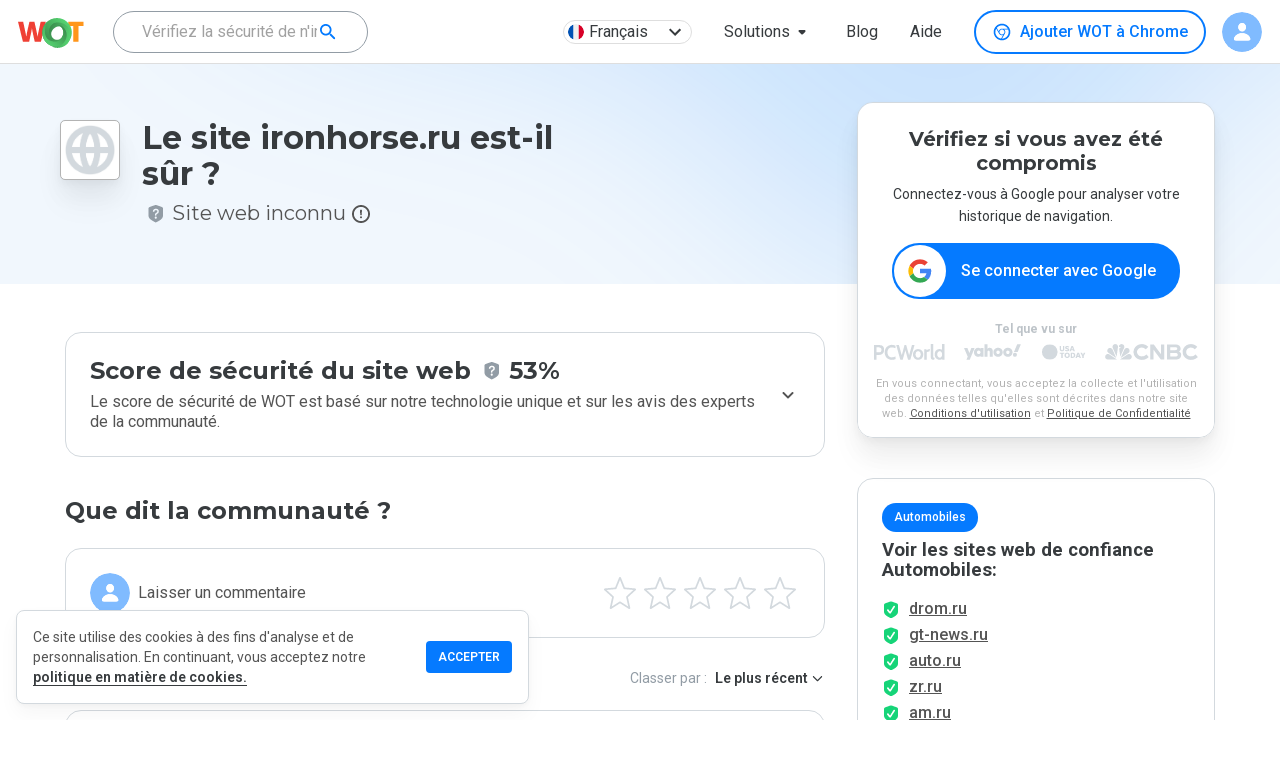

--- FILE ---
content_type: text/html; charset=utf-8
request_url: https://www.google.com/recaptcha/api2/anchor?ar=1&k=6Lcc1-krAAAAABhjg7Pe_RBytcJ83XMZ-RlIgf-i&co=aHR0cHM6Ly93d3cubXl3b3QuY29tOjQ0Mw..&hl=en&type=image&v=PoyoqOPhxBO7pBk68S4YbpHZ&theme=light&size=normal&badge=bottomright&anchor-ms=20000&execute-ms=30000&cb=7px1gxhyuvrh
body_size: 49280
content:
<!DOCTYPE HTML><html dir="ltr" lang="en"><head><meta http-equiv="Content-Type" content="text/html; charset=UTF-8">
<meta http-equiv="X-UA-Compatible" content="IE=edge">
<title>reCAPTCHA</title>
<style type="text/css">
/* cyrillic-ext */
@font-face {
  font-family: 'Roboto';
  font-style: normal;
  font-weight: 400;
  font-stretch: 100%;
  src: url(//fonts.gstatic.com/s/roboto/v48/KFO7CnqEu92Fr1ME7kSn66aGLdTylUAMa3GUBHMdazTgWw.woff2) format('woff2');
  unicode-range: U+0460-052F, U+1C80-1C8A, U+20B4, U+2DE0-2DFF, U+A640-A69F, U+FE2E-FE2F;
}
/* cyrillic */
@font-face {
  font-family: 'Roboto';
  font-style: normal;
  font-weight: 400;
  font-stretch: 100%;
  src: url(//fonts.gstatic.com/s/roboto/v48/KFO7CnqEu92Fr1ME7kSn66aGLdTylUAMa3iUBHMdazTgWw.woff2) format('woff2');
  unicode-range: U+0301, U+0400-045F, U+0490-0491, U+04B0-04B1, U+2116;
}
/* greek-ext */
@font-face {
  font-family: 'Roboto';
  font-style: normal;
  font-weight: 400;
  font-stretch: 100%;
  src: url(//fonts.gstatic.com/s/roboto/v48/KFO7CnqEu92Fr1ME7kSn66aGLdTylUAMa3CUBHMdazTgWw.woff2) format('woff2');
  unicode-range: U+1F00-1FFF;
}
/* greek */
@font-face {
  font-family: 'Roboto';
  font-style: normal;
  font-weight: 400;
  font-stretch: 100%;
  src: url(//fonts.gstatic.com/s/roboto/v48/KFO7CnqEu92Fr1ME7kSn66aGLdTylUAMa3-UBHMdazTgWw.woff2) format('woff2');
  unicode-range: U+0370-0377, U+037A-037F, U+0384-038A, U+038C, U+038E-03A1, U+03A3-03FF;
}
/* math */
@font-face {
  font-family: 'Roboto';
  font-style: normal;
  font-weight: 400;
  font-stretch: 100%;
  src: url(//fonts.gstatic.com/s/roboto/v48/KFO7CnqEu92Fr1ME7kSn66aGLdTylUAMawCUBHMdazTgWw.woff2) format('woff2');
  unicode-range: U+0302-0303, U+0305, U+0307-0308, U+0310, U+0312, U+0315, U+031A, U+0326-0327, U+032C, U+032F-0330, U+0332-0333, U+0338, U+033A, U+0346, U+034D, U+0391-03A1, U+03A3-03A9, U+03B1-03C9, U+03D1, U+03D5-03D6, U+03F0-03F1, U+03F4-03F5, U+2016-2017, U+2034-2038, U+203C, U+2040, U+2043, U+2047, U+2050, U+2057, U+205F, U+2070-2071, U+2074-208E, U+2090-209C, U+20D0-20DC, U+20E1, U+20E5-20EF, U+2100-2112, U+2114-2115, U+2117-2121, U+2123-214F, U+2190, U+2192, U+2194-21AE, U+21B0-21E5, U+21F1-21F2, U+21F4-2211, U+2213-2214, U+2216-22FF, U+2308-230B, U+2310, U+2319, U+231C-2321, U+2336-237A, U+237C, U+2395, U+239B-23B7, U+23D0, U+23DC-23E1, U+2474-2475, U+25AF, U+25B3, U+25B7, U+25BD, U+25C1, U+25CA, U+25CC, U+25FB, U+266D-266F, U+27C0-27FF, U+2900-2AFF, U+2B0E-2B11, U+2B30-2B4C, U+2BFE, U+3030, U+FF5B, U+FF5D, U+1D400-1D7FF, U+1EE00-1EEFF;
}
/* symbols */
@font-face {
  font-family: 'Roboto';
  font-style: normal;
  font-weight: 400;
  font-stretch: 100%;
  src: url(//fonts.gstatic.com/s/roboto/v48/KFO7CnqEu92Fr1ME7kSn66aGLdTylUAMaxKUBHMdazTgWw.woff2) format('woff2');
  unicode-range: U+0001-000C, U+000E-001F, U+007F-009F, U+20DD-20E0, U+20E2-20E4, U+2150-218F, U+2190, U+2192, U+2194-2199, U+21AF, U+21E6-21F0, U+21F3, U+2218-2219, U+2299, U+22C4-22C6, U+2300-243F, U+2440-244A, U+2460-24FF, U+25A0-27BF, U+2800-28FF, U+2921-2922, U+2981, U+29BF, U+29EB, U+2B00-2BFF, U+4DC0-4DFF, U+FFF9-FFFB, U+10140-1018E, U+10190-1019C, U+101A0, U+101D0-101FD, U+102E0-102FB, U+10E60-10E7E, U+1D2C0-1D2D3, U+1D2E0-1D37F, U+1F000-1F0FF, U+1F100-1F1AD, U+1F1E6-1F1FF, U+1F30D-1F30F, U+1F315, U+1F31C, U+1F31E, U+1F320-1F32C, U+1F336, U+1F378, U+1F37D, U+1F382, U+1F393-1F39F, U+1F3A7-1F3A8, U+1F3AC-1F3AF, U+1F3C2, U+1F3C4-1F3C6, U+1F3CA-1F3CE, U+1F3D4-1F3E0, U+1F3ED, U+1F3F1-1F3F3, U+1F3F5-1F3F7, U+1F408, U+1F415, U+1F41F, U+1F426, U+1F43F, U+1F441-1F442, U+1F444, U+1F446-1F449, U+1F44C-1F44E, U+1F453, U+1F46A, U+1F47D, U+1F4A3, U+1F4B0, U+1F4B3, U+1F4B9, U+1F4BB, U+1F4BF, U+1F4C8-1F4CB, U+1F4D6, U+1F4DA, U+1F4DF, U+1F4E3-1F4E6, U+1F4EA-1F4ED, U+1F4F7, U+1F4F9-1F4FB, U+1F4FD-1F4FE, U+1F503, U+1F507-1F50B, U+1F50D, U+1F512-1F513, U+1F53E-1F54A, U+1F54F-1F5FA, U+1F610, U+1F650-1F67F, U+1F687, U+1F68D, U+1F691, U+1F694, U+1F698, U+1F6AD, U+1F6B2, U+1F6B9-1F6BA, U+1F6BC, U+1F6C6-1F6CF, U+1F6D3-1F6D7, U+1F6E0-1F6EA, U+1F6F0-1F6F3, U+1F6F7-1F6FC, U+1F700-1F7FF, U+1F800-1F80B, U+1F810-1F847, U+1F850-1F859, U+1F860-1F887, U+1F890-1F8AD, U+1F8B0-1F8BB, U+1F8C0-1F8C1, U+1F900-1F90B, U+1F93B, U+1F946, U+1F984, U+1F996, U+1F9E9, U+1FA00-1FA6F, U+1FA70-1FA7C, U+1FA80-1FA89, U+1FA8F-1FAC6, U+1FACE-1FADC, U+1FADF-1FAE9, U+1FAF0-1FAF8, U+1FB00-1FBFF;
}
/* vietnamese */
@font-face {
  font-family: 'Roboto';
  font-style: normal;
  font-weight: 400;
  font-stretch: 100%;
  src: url(//fonts.gstatic.com/s/roboto/v48/KFO7CnqEu92Fr1ME7kSn66aGLdTylUAMa3OUBHMdazTgWw.woff2) format('woff2');
  unicode-range: U+0102-0103, U+0110-0111, U+0128-0129, U+0168-0169, U+01A0-01A1, U+01AF-01B0, U+0300-0301, U+0303-0304, U+0308-0309, U+0323, U+0329, U+1EA0-1EF9, U+20AB;
}
/* latin-ext */
@font-face {
  font-family: 'Roboto';
  font-style: normal;
  font-weight: 400;
  font-stretch: 100%;
  src: url(//fonts.gstatic.com/s/roboto/v48/KFO7CnqEu92Fr1ME7kSn66aGLdTylUAMa3KUBHMdazTgWw.woff2) format('woff2');
  unicode-range: U+0100-02BA, U+02BD-02C5, U+02C7-02CC, U+02CE-02D7, U+02DD-02FF, U+0304, U+0308, U+0329, U+1D00-1DBF, U+1E00-1E9F, U+1EF2-1EFF, U+2020, U+20A0-20AB, U+20AD-20C0, U+2113, U+2C60-2C7F, U+A720-A7FF;
}
/* latin */
@font-face {
  font-family: 'Roboto';
  font-style: normal;
  font-weight: 400;
  font-stretch: 100%;
  src: url(//fonts.gstatic.com/s/roboto/v48/KFO7CnqEu92Fr1ME7kSn66aGLdTylUAMa3yUBHMdazQ.woff2) format('woff2');
  unicode-range: U+0000-00FF, U+0131, U+0152-0153, U+02BB-02BC, U+02C6, U+02DA, U+02DC, U+0304, U+0308, U+0329, U+2000-206F, U+20AC, U+2122, U+2191, U+2193, U+2212, U+2215, U+FEFF, U+FFFD;
}
/* cyrillic-ext */
@font-face {
  font-family: 'Roboto';
  font-style: normal;
  font-weight: 500;
  font-stretch: 100%;
  src: url(//fonts.gstatic.com/s/roboto/v48/KFO7CnqEu92Fr1ME7kSn66aGLdTylUAMa3GUBHMdazTgWw.woff2) format('woff2');
  unicode-range: U+0460-052F, U+1C80-1C8A, U+20B4, U+2DE0-2DFF, U+A640-A69F, U+FE2E-FE2F;
}
/* cyrillic */
@font-face {
  font-family: 'Roboto';
  font-style: normal;
  font-weight: 500;
  font-stretch: 100%;
  src: url(//fonts.gstatic.com/s/roboto/v48/KFO7CnqEu92Fr1ME7kSn66aGLdTylUAMa3iUBHMdazTgWw.woff2) format('woff2');
  unicode-range: U+0301, U+0400-045F, U+0490-0491, U+04B0-04B1, U+2116;
}
/* greek-ext */
@font-face {
  font-family: 'Roboto';
  font-style: normal;
  font-weight: 500;
  font-stretch: 100%;
  src: url(//fonts.gstatic.com/s/roboto/v48/KFO7CnqEu92Fr1ME7kSn66aGLdTylUAMa3CUBHMdazTgWw.woff2) format('woff2');
  unicode-range: U+1F00-1FFF;
}
/* greek */
@font-face {
  font-family: 'Roboto';
  font-style: normal;
  font-weight: 500;
  font-stretch: 100%;
  src: url(//fonts.gstatic.com/s/roboto/v48/KFO7CnqEu92Fr1ME7kSn66aGLdTylUAMa3-UBHMdazTgWw.woff2) format('woff2');
  unicode-range: U+0370-0377, U+037A-037F, U+0384-038A, U+038C, U+038E-03A1, U+03A3-03FF;
}
/* math */
@font-face {
  font-family: 'Roboto';
  font-style: normal;
  font-weight: 500;
  font-stretch: 100%;
  src: url(//fonts.gstatic.com/s/roboto/v48/KFO7CnqEu92Fr1ME7kSn66aGLdTylUAMawCUBHMdazTgWw.woff2) format('woff2');
  unicode-range: U+0302-0303, U+0305, U+0307-0308, U+0310, U+0312, U+0315, U+031A, U+0326-0327, U+032C, U+032F-0330, U+0332-0333, U+0338, U+033A, U+0346, U+034D, U+0391-03A1, U+03A3-03A9, U+03B1-03C9, U+03D1, U+03D5-03D6, U+03F0-03F1, U+03F4-03F5, U+2016-2017, U+2034-2038, U+203C, U+2040, U+2043, U+2047, U+2050, U+2057, U+205F, U+2070-2071, U+2074-208E, U+2090-209C, U+20D0-20DC, U+20E1, U+20E5-20EF, U+2100-2112, U+2114-2115, U+2117-2121, U+2123-214F, U+2190, U+2192, U+2194-21AE, U+21B0-21E5, U+21F1-21F2, U+21F4-2211, U+2213-2214, U+2216-22FF, U+2308-230B, U+2310, U+2319, U+231C-2321, U+2336-237A, U+237C, U+2395, U+239B-23B7, U+23D0, U+23DC-23E1, U+2474-2475, U+25AF, U+25B3, U+25B7, U+25BD, U+25C1, U+25CA, U+25CC, U+25FB, U+266D-266F, U+27C0-27FF, U+2900-2AFF, U+2B0E-2B11, U+2B30-2B4C, U+2BFE, U+3030, U+FF5B, U+FF5D, U+1D400-1D7FF, U+1EE00-1EEFF;
}
/* symbols */
@font-face {
  font-family: 'Roboto';
  font-style: normal;
  font-weight: 500;
  font-stretch: 100%;
  src: url(//fonts.gstatic.com/s/roboto/v48/KFO7CnqEu92Fr1ME7kSn66aGLdTylUAMaxKUBHMdazTgWw.woff2) format('woff2');
  unicode-range: U+0001-000C, U+000E-001F, U+007F-009F, U+20DD-20E0, U+20E2-20E4, U+2150-218F, U+2190, U+2192, U+2194-2199, U+21AF, U+21E6-21F0, U+21F3, U+2218-2219, U+2299, U+22C4-22C6, U+2300-243F, U+2440-244A, U+2460-24FF, U+25A0-27BF, U+2800-28FF, U+2921-2922, U+2981, U+29BF, U+29EB, U+2B00-2BFF, U+4DC0-4DFF, U+FFF9-FFFB, U+10140-1018E, U+10190-1019C, U+101A0, U+101D0-101FD, U+102E0-102FB, U+10E60-10E7E, U+1D2C0-1D2D3, U+1D2E0-1D37F, U+1F000-1F0FF, U+1F100-1F1AD, U+1F1E6-1F1FF, U+1F30D-1F30F, U+1F315, U+1F31C, U+1F31E, U+1F320-1F32C, U+1F336, U+1F378, U+1F37D, U+1F382, U+1F393-1F39F, U+1F3A7-1F3A8, U+1F3AC-1F3AF, U+1F3C2, U+1F3C4-1F3C6, U+1F3CA-1F3CE, U+1F3D4-1F3E0, U+1F3ED, U+1F3F1-1F3F3, U+1F3F5-1F3F7, U+1F408, U+1F415, U+1F41F, U+1F426, U+1F43F, U+1F441-1F442, U+1F444, U+1F446-1F449, U+1F44C-1F44E, U+1F453, U+1F46A, U+1F47D, U+1F4A3, U+1F4B0, U+1F4B3, U+1F4B9, U+1F4BB, U+1F4BF, U+1F4C8-1F4CB, U+1F4D6, U+1F4DA, U+1F4DF, U+1F4E3-1F4E6, U+1F4EA-1F4ED, U+1F4F7, U+1F4F9-1F4FB, U+1F4FD-1F4FE, U+1F503, U+1F507-1F50B, U+1F50D, U+1F512-1F513, U+1F53E-1F54A, U+1F54F-1F5FA, U+1F610, U+1F650-1F67F, U+1F687, U+1F68D, U+1F691, U+1F694, U+1F698, U+1F6AD, U+1F6B2, U+1F6B9-1F6BA, U+1F6BC, U+1F6C6-1F6CF, U+1F6D3-1F6D7, U+1F6E0-1F6EA, U+1F6F0-1F6F3, U+1F6F7-1F6FC, U+1F700-1F7FF, U+1F800-1F80B, U+1F810-1F847, U+1F850-1F859, U+1F860-1F887, U+1F890-1F8AD, U+1F8B0-1F8BB, U+1F8C0-1F8C1, U+1F900-1F90B, U+1F93B, U+1F946, U+1F984, U+1F996, U+1F9E9, U+1FA00-1FA6F, U+1FA70-1FA7C, U+1FA80-1FA89, U+1FA8F-1FAC6, U+1FACE-1FADC, U+1FADF-1FAE9, U+1FAF0-1FAF8, U+1FB00-1FBFF;
}
/* vietnamese */
@font-face {
  font-family: 'Roboto';
  font-style: normal;
  font-weight: 500;
  font-stretch: 100%;
  src: url(//fonts.gstatic.com/s/roboto/v48/KFO7CnqEu92Fr1ME7kSn66aGLdTylUAMa3OUBHMdazTgWw.woff2) format('woff2');
  unicode-range: U+0102-0103, U+0110-0111, U+0128-0129, U+0168-0169, U+01A0-01A1, U+01AF-01B0, U+0300-0301, U+0303-0304, U+0308-0309, U+0323, U+0329, U+1EA0-1EF9, U+20AB;
}
/* latin-ext */
@font-face {
  font-family: 'Roboto';
  font-style: normal;
  font-weight: 500;
  font-stretch: 100%;
  src: url(//fonts.gstatic.com/s/roboto/v48/KFO7CnqEu92Fr1ME7kSn66aGLdTylUAMa3KUBHMdazTgWw.woff2) format('woff2');
  unicode-range: U+0100-02BA, U+02BD-02C5, U+02C7-02CC, U+02CE-02D7, U+02DD-02FF, U+0304, U+0308, U+0329, U+1D00-1DBF, U+1E00-1E9F, U+1EF2-1EFF, U+2020, U+20A0-20AB, U+20AD-20C0, U+2113, U+2C60-2C7F, U+A720-A7FF;
}
/* latin */
@font-face {
  font-family: 'Roboto';
  font-style: normal;
  font-weight: 500;
  font-stretch: 100%;
  src: url(//fonts.gstatic.com/s/roboto/v48/KFO7CnqEu92Fr1ME7kSn66aGLdTylUAMa3yUBHMdazQ.woff2) format('woff2');
  unicode-range: U+0000-00FF, U+0131, U+0152-0153, U+02BB-02BC, U+02C6, U+02DA, U+02DC, U+0304, U+0308, U+0329, U+2000-206F, U+20AC, U+2122, U+2191, U+2193, U+2212, U+2215, U+FEFF, U+FFFD;
}
/* cyrillic-ext */
@font-face {
  font-family: 'Roboto';
  font-style: normal;
  font-weight: 900;
  font-stretch: 100%;
  src: url(//fonts.gstatic.com/s/roboto/v48/KFO7CnqEu92Fr1ME7kSn66aGLdTylUAMa3GUBHMdazTgWw.woff2) format('woff2');
  unicode-range: U+0460-052F, U+1C80-1C8A, U+20B4, U+2DE0-2DFF, U+A640-A69F, U+FE2E-FE2F;
}
/* cyrillic */
@font-face {
  font-family: 'Roboto';
  font-style: normal;
  font-weight: 900;
  font-stretch: 100%;
  src: url(//fonts.gstatic.com/s/roboto/v48/KFO7CnqEu92Fr1ME7kSn66aGLdTylUAMa3iUBHMdazTgWw.woff2) format('woff2');
  unicode-range: U+0301, U+0400-045F, U+0490-0491, U+04B0-04B1, U+2116;
}
/* greek-ext */
@font-face {
  font-family: 'Roboto';
  font-style: normal;
  font-weight: 900;
  font-stretch: 100%;
  src: url(//fonts.gstatic.com/s/roboto/v48/KFO7CnqEu92Fr1ME7kSn66aGLdTylUAMa3CUBHMdazTgWw.woff2) format('woff2');
  unicode-range: U+1F00-1FFF;
}
/* greek */
@font-face {
  font-family: 'Roboto';
  font-style: normal;
  font-weight: 900;
  font-stretch: 100%;
  src: url(//fonts.gstatic.com/s/roboto/v48/KFO7CnqEu92Fr1ME7kSn66aGLdTylUAMa3-UBHMdazTgWw.woff2) format('woff2');
  unicode-range: U+0370-0377, U+037A-037F, U+0384-038A, U+038C, U+038E-03A1, U+03A3-03FF;
}
/* math */
@font-face {
  font-family: 'Roboto';
  font-style: normal;
  font-weight: 900;
  font-stretch: 100%;
  src: url(//fonts.gstatic.com/s/roboto/v48/KFO7CnqEu92Fr1ME7kSn66aGLdTylUAMawCUBHMdazTgWw.woff2) format('woff2');
  unicode-range: U+0302-0303, U+0305, U+0307-0308, U+0310, U+0312, U+0315, U+031A, U+0326-0327, U+032C, U+032F-0330, U+0332-0333, U+0338, U+033A, U+0346, U+034D, U+0391-03A1, U+03A3-03A9, U+03B1-03C9, U+03D1, U+03D5-03D6, U+03F0-03F1, U+03F4-03F5, U+2016-2017, U+2034-2038, U+203C, U+2040, U+2043, U+2047, U+2050, U+2057, U+205F, U+2070-2071, U+2074-208E, U+2090-209C, U+20D0-20DC, U+20E1, U+20E5-20EF, U+2100-2112, U+2114-2115, U+2117-2121, U+2123-214F, U+2190, U+2192, U+2194-21AE, U+21B0-21E5, U+21F1-21F2, U+21F4-2211, U+2213-2214, U+2216-22FF, U+2308-230B, U+2310, U+2319, U+231C-2321, U+2336-237A, U+237C, U+2395, U+239B-23B7, U+23D0, U+23DC-23E1, U+2474-2475, U+25AF, U+25B3, U+25B7, U+25BD, U+25C1, U+25CA, U+25CC, U+25FB, U+266D-266F, U+27C0-27FF, U+2900-2AFF, U+2B0E-2B11, U+2B30-2B4C, U+2BFE, U+3030, U+FF5B, U+FF5D, U+1D400-1D7FF, U+1EE00-1EEFF;
}
/* symbols */
@font-face {
  font-family: 'Roboto';
  font-style: normal;
  font-weight: 900;
  font-stretch: 100%;
  src: url(//fonts.gstatic.com/s/roboto/v48/KFO7CnqEu92Fr1ME7kSn66aGLdTylUAMaxKUBHMdazTgWw.woff2) format('woff2');
  unicode-range: U+0001-000C, U+000E-001F, U+007F-009F, U+20DD-20E0, U+20E2-20E4, U+2150-218F, U+2190, U+2192, U+2194-2199, U+21AF, U+21E6-21F0, U+21F3, U+2218-2219, U+2299, U+22C4-22C6, U+2300-243F, U+2440-244A, U+2460-24FF, U+25A0-27BF, U+2800-28FF, U+2921-2922, U+2981, U+29BF, U+29EB, U+2B00-2BFF, U+4DC0-4DFF, U+FFF9-FFFB, U+10140-1018E, U+10190-1019C, U+101A0, U+101D0-101FD, U+102E0-102FB, U+10E60-10E7E, U+1D2C0-1D2D3, U+1D2E0-1D37F, U+1F000-1F0FF, U+1F100-1F1AD, U+1F1E6-1F1FF, U+1F30D-1F30F, U+1F315, U+1F31C, U+1F31E, U+1F320-1F32C, U+1F336, U+1F378, U+1F37D, U+1F382, U+1F393-1F39F, U+1F3A7-1F3A8, U+1F3AC-1F3AF, U+1F3C2, U+1F3C4-1F3C6, U+1F3CA-1F3CE, U+1F3D4-1F3E0, U+1F3ED, U+1F3F1-1F3F3, U+1F3F5-1F3F7, U+1F408, U+1F415, U+1F41F, U+1F426, U+1F43F, U+1F441-1F442, U+1F444, U+1F446-1F449, U+1F44C-1F44E, U+1F453, U+1F46A, U+1F47D, U+1F4A3, U+1F4B0, U+1F4B3, U+1F4B9, U+1F4BB, U+1F4BF, U+1F4C8-1F4CB, U+1F4D6, U+1F4DA, U+1F4DF, U+1F4E3-1F4E6, U+1F4EA-1F4ED, U+1F4F7, U+1F4F9-1F4FB, U+1F4FD-1F4FE, U+1F503, U+1F507-1F50B, U+1F50D, U+1F512-1F513, U+1F53E-1F54A, U+1F54F-1F5FA, U+1F610, U+1F650-1F67F, U+1F687, U+1F68D, U+1F691, U+1F694, U+1F698, U+1F6AD, U+1F6B2, U+1F6B9-1F6BA, U+1F6BC, U+1F6C6-1F6CF, U+1F6D3-1F6D7, U+1F6E0-1F6EA, U+1F6F0-1F6F3, U+1F6F7-1F6FC, U+1F700-1F7FF, U+1F800-1F80B, U+1F810-1F847, U+1F850-1F859, U+1F860-1F887, U+1F890-1F8AD, U+1F8B0-1F8BB, U+1F8C0-1F8C1, U+1F900-1F90B, U+1F93B, U+1F946, U+1F984, U+1F996, U+1F9E9, U+1FA00-1FA6F, U+1FA70-1FA7C, U+1FA80-1FA89, U+1FA8F-1FAC6, U+1FACE-1FADC, U+1FADF-1FAE9, U+1FAF0-1FAF8, U+1FB00-1FBFF;
}
/* vietnamese */
@font-face {
  font-family: 'Roboto';
  font-style: normal;
  font-weight: 900;
  font-stretch: 100%;
  src: url(//fonts.gstatic.com/s/roboto/v48/KFO7CnqEu92Fr1ME7kSn66aGLdTylUAMa3OUBHMdazTgWw.woff2) format('woff2');
  unicode-range: U+0102-0103, U+0110-0111, U+0128-0129, U+0168-0169, U+01A0-01A1, U+01AF-01B0, U+0300-0301, U+0303-0304, U+0308-0309, U+0323, U+0329, U+1EA0-1EF9, U+20AB;
}
/* latin-ext */
@font-face {
  font-family: 'Roboto';
  font-style: normal;
  font-weight: 900;
  font-stretch: 100%;
  src: url(//fonts.gstatic.com/s/roboto/v48/KFO7CnqEu92Fr1ME7kSn66aGLdTylUAMa3KUBHMdazTgWw.woff2) format('woff2');
  unicode-range: U+0100-02BA, U+02BD-02C5, U+02C7-02CC, U+02CE-02D7, U+02DD-02FF, U+0304, U+0308, U+0329, U+1D00-1DBF, U+1E00-1E9F, U+1EF2-1EFF, U+2020, U+20A0-20AB, U+20AD-20C0, U+2113, U+2C60-2C7F, U+A720-A7FF;
}
/* latin */
@font-face {
  font-family: 'Roboto';
  font-style: normal;
  font-weight: 900;
  font-stretch: 100%;
  src: url(//fonts.gstatic.com/s/roboto/v48/KFO7CnqEu92Fr1ME7kSn66aGLdTylUAMa3yUBHMdazQ.woff2) format('woff2');
  unicode-range: U+0000-00FF, U+0131, U+0152-0153, U+02BB-02BC, U+02C6, U+02DA, U+02DC, U+0304, U+0308, U+0329, U+2000-206F, U+20AC, U+2122, U+2191, U+2193, U+2212, U+2215, U+FEFF, U+FFFD;
}

</style>
<link rel="stylesheet" type="text/css" href="https://www.gstatic.com/recaptcha/releases/PoyoqOPhxBO7pBk68S4YbpHZ/styles__ltr.css">
<script nonce="Tk591Q2gv-muzL1olpkwFw" type="text/javascript">window['__recaptcha_api'] = 'https://www.google.com/recaptcha/api2/';</script>
<script type="text/javascript" src="https://www.gstatic.com/recaptcha/releases/PoyoqOPhxBO7pBk68S4YbpHZ/recaptcha__en.js" nonce="Tk591Q2gv-muzL1olpkwFw">
      
    </script></head>
<body><div id="rc-anchor-alert" class="rc-anchor-alert"></div>
<input type="hidden" id="recaptcha-token" value="[base64]">
<script type="text/javascript" nonce="Tk591Q2gv-muzL1olpkwFw">
      recaptcha.anchor.Main.init("[\x22ainput\x22,[\x22bgdata\x22,\x22\x22,\[base64]/[base64]/[base64]/bmV3IHJbeF0oY1swXSk6RT09Mj9uZXcgclt4XShjWzBdLGNbMV0pOkU9PTM/bmV3IHJbeF0oY1swXSxjWzFdLGNbMl0pOkU9PTQ/[base64]/[base64]/[base64]/[base64]/[base64]/[base64]/[base64]/[base64]\x22,\[base64]\\u003d\\u003d\x22,\x22G8KUw5twCcKBEcOdYQorw7DCrcKbw6LDhXHDiA/[base64]/PcKNJcOmwpjDg0TCpELCqcKWCkgLw75iC2PDtMO1SsOtw5HDvVLCtsKuw6w8T2xew5zCjcOHwqcjw5XDmV/DmCfDk0Mpw6bDi8KQw4/[base64]/DtERbw6JpwrfCr3NkwrvCj27DusK3w55tw43DusOJwq0ScMO8EcOlwoDDgMKJwrVldlQqw5hiw4/CtirChwQVTQQwKnzClsKzS8K1woV/[base64]/DgMOKwq3Cn8K7wrJ9wpnDtRwTenjDiCrCjk4uZ37DvCohwrfCuwIxHcO7D3dxZsKPwqXDiMOew6LDvkEvT8KcMcKoM8Olw7cxIcKmOsKnwqrDqETCt8OcwrViwofCpRwnFnTCgsOBwpl0PE0/w5Rfw5k7QsKww5rCgWosw5YGPivDjsK+w7x1w43DgsKXeMKbWyZgFDtwdcOUwp/Ch8KDUQBsw6sPw47DoMOPw4Ezw7jDhTM+w4HCkxHCnUXCicKYwrkEwpnCh8Ofwr8/w6/Dj8OJw4XDmcOqQ8OQE3rDvUIBwp/ClcKiwqV8wrDDusO1w6IpJS7Dv8O8w5sjwrdwwoXCiBNHw68gwo7DmUtcw4FxGGTCtcK1w60LN18jwpTCgMORPmh7CsKZw5s9w4RqYAxmQ8OnwoUBEWRmbx8EwqduBcOnw6JTwqktw6vCiMKww7ZDCsKEdkDDmsOiw5/Dq8Kow7RLN8OHaMOLwpvCkjpWKcKhw5zDkcKzwr8swoLDpxEWL8KDI2QBOcOsw640RcODdsOcIGrDpU1mEsKebwHDpsOZMirCj8Kww5/Du8K6SMO6wq7Dv3LCrMOiw43DuiPDoGfCuMOhPMKHw6wuTTt6wq0OUgMBw57CtcK6w6LDv8K+w4PDncKawql7ccO5w4PDkMOxw78BCTLDrk4APgwQw6kKw6x/w77CrVzDs08KEybDt8OkdFjDiBTDncKGJi3DhMK3w4PCn8KKGFt+f3RYMcKWw4RUWDPCjjhqw7/[base64]/DmC3CrUcOw6nDoMOWOcOiOizDo07CnlTCosK4QQsnTDbCiFfDiMO2wpxJe3tuwqfDgGcqNQnDsmTDpTdUT3zCpMO5YsKybQ5Pw5ZlDMKXw7g0VV4jR8O2wojChMKTBBNhw6TDo8O0DlEIZMOiC8OIQirCkHEcwqLDl8KAwqYUIRXDlMKqJcKOQ33Cki/DlMK/[base64]/[base64]/DoMKgw4ouW0A/w6zDrsKLw4PCjMOdCy9bwpk7wp1yKQd6XcKFbiDDu8OAw4vCmcKvw4HCkcOhwpTCkw3CvMOUFyLCvSo3GGlJw7zDuMKeOsObDcKBBzzDncKiw7dSQMO/JThGX8KQEsKiaDbDmmXDmMKHw5bDm8ONQsKHwpjDqsOwwq3DkWoEwqcYw6I7FUseQSpGw6rDi1/[base64]/KsOFJMOhH1osw7jCtsOGw5vDgCs5TMOgXWvCrsO7H8K3dFfDpMO2wqULJsOtHMK1wrgORsOSfcKZw68pw7drwobDksKiwrDCuy7DkcKDwo5yKcKVJsOeOsKXFE/Do8O2dipldDInw4FRwrTDmsO0wqUSw5/Cs0Yqw7XCtMOZwobDkcOswrXCmMKvYMKyP8KeckszecO0M8OHLsKhw7Avwqp1aSEyUcK/w5Yze8Orw6DDvsKPw5YCOi3CvsOKCcO2w7jDsH3DnD8JwowYwoNuwqhgOsO5QcKww5ogXH3Di3rCuHjCtcOfViRCVGxAw7HCth5XI8Krw4Z/wokYwpDCj0rDrcO2JcKkbMKjHsO2woYNwoYrdERcEFx1wpM0w6EZw6ETMAXDg8KGUcO9woZQwr3DisKzw7HCjT9owqLCnMOgFsK2wpHCs8K6FHXCjgHDgMKjwr/[base64]/[base64]/[base64]/Dt3fCvMORKMKCwo9Qw5zDr8Kfwp4DwqLCn8Kyw4t9w6BrwobCisOZw4/ChSXChD/CrcODWSfCucKoDMOJwo/CsknDssKHwoh5YcKhw7M5PcOFMcKPwoYMI8Kiw4bDucOVdhLCmH/Colgfwo0gWU0kBRXDrHHCn8OMHgdtw4AOwp1Zw57DicKXw7MMJcKGw5R1w6cAwrfChEzDlX/[base64]/Cv8O/ScO0woweEMOCBMKbw57Dul48O8KCRkLCuT/[base64]/DnDttwp8bw7Fkwowmw4zCsUXCpsOnMx3CjxzDhsObNBnCpMKwaUDCl8OOYh0Ow6vCgCfDjMOYW8OBSj/ClMKaw5LDr8KawpjDslUbdSZfQsK2JVBWwr17Y8OGwoBCOnZ/w4PCrBEXIQh2w6nDosKvGMO4w4gWw5x4woA4wrzDnEM5JjoIBTR0GXLCqcOwGCINO1rDh23Dl0bDg8OVOgNFOUAhSMKZwpzDmWVSPzsPw43CosOTI8O2w6FUc8OmPEEcOErCqcKzCi/CqxhpVcO6w5jCncKzMsKlBsONczLDr8Obwp/Dpz7DtVdsSsKlwoXDjsOQw6Yaw7suw4TDhGXCiDI3JsKSwofDl8Kidg5ZWMK1w7lfwojDkVHCrcKJUls0w7o+wrR+b8K8TUY8e8O/T8ODw5/[base64]/[base64]/MsKQOGjDksKlZG4gb3N9WsOXPiQ3wrpTWcO4w5lLw4nClEg1wrHDjsKswoDDscK8N8KGcykaAkktLBzCu8OqIxwLCsKZRQfCqMKWw6DCtXETw7vDisOvbB5dwoIeEcOPY8OAQW7Cn8KWwpNuH1fDisKUOMOlw5lgwprDsDLCnAHDuBhJw6M/[base64]/DosKRKcKNHsOjQsKKeMKgAV5aw5Qhc0grwqTCj8OXaRXDm8K/TMOJwpUpwrcNUcOIwrrDgMKnOsKNNgzDlcKIPVIQa3PCsQsww5EGw6TDs8OYVsOebMKXwpIMwrdPKldSMizDo8KnwrnDrcKgT2ZqDMOYHBBRw4FoFygiXcKSH8KULB3CgAbCphc9wr3CpmPDpzjCk1kuwppAbjdEBMK+UMK0FDJZOyRkQcOVw6/CiB3DtsOlw7bDpEvCr8KKwrczPHnCu8OlPMKLcmRTw4dlw43CvMKpworCoMKawqBTXsOkw41ge8OEZFx7REXChVvCqjLDjsK/woTCuMOiwrzCl1wdKsOjT1TDqcKswq4qGzPDqwbDn1nDmsOJwrjDjMONwqs9L0fCrxPCtkx/[base64]/[base64]/DhsO4BsK9wqHDgF/Cny5PFMOrGSDClifCu0MYQFTCpsK7wqwNw6J6ZMOBCwPDlMO2woXDtsK+WGDDg8KLwp56wrouDkFIRMO6VgNiwq/CgcO0TistHH9ECMKOScO2PQzCqxtudsKAOcKhTlY6w67DkcKudcKKw6pBKVvCvl9VWWjDnsKRw5jDmCvCuy3DnRrDvcOWNwIrYMOIdnx3wo8xw6DCpMK7AMOFLMKEJSdJwrPCqHUUH8OLw5/CusKhA8KKw5zDq8OaSW8iCcOfAMO+wqjCuiTDpcKKLHfDqcOGFj/[base64]/Dry5Cw6lQOsO6wo7DnlViwod+w4gLT8OwwpYFHiDDvS/CkcOlw41UNcOOw5EHwrY7wr9dw7IJwrQ+w4DDjsKnC1/[base64]/[base64]/CvcOiA8KLw4nCuAd7wp9+wqvChcOpTsOSw4DCql/CixoKw5PDgwhzwq3ChsK5wqfCp8OpXcOhw4HDmW/[base64]/wpE2w4A5F8OEJ8K0worDo1I9ZcOnWsK3w67CnMKCUwcxwpDDpijDrTrDjg5qHEZ8EB7DssOFGRYtwrPChWvCvkzChcKQwr/DkcKKUz/CmQrCh2NKTW/[base64]/wpzDrnrDtMKAwp7DpMKlwooQGhbCt8ObTHM6NMK6wokSwqA3wpLCuEx2wpcqwovCggE2UiAVDH7CjMOGI8K4ZiAxw6NORcObwolgbMOwwqMQwqrDsCAhSsKFF2pPOMOEM0vCinLCu8OqQg/DljgCwq1cchofw4XDpC7Cq052HUwgw5/CgTNKwp1zwopcw5xDfsKhw43DqyfDkMOyw5DDv8OMw7t3IsKIwq8FwqMow4UgIMOceMKvwr/DrcKjw5XCmGrDv8ObwoDDlMKsw4EBYUZPwqXDnRTDhcKYTEt4YsOrRghXwr/DjcO3w5bDsixawp8ww5dgwoLDhcKzK0AJw77Dp8O1f8Ozw61dOgzCkMOpCQEbwrFMQMOqw6DDpz/[base64]/PsONwpJBw4LClynCkmB3eCvCi8KIYh7Diy0FB1LDp0c+wqEOIcKaVkvCgypdwr80wqrCmx7DvsOpw5d5w68fw68DeGvDrsOIwocaXEdcwobDsTbCosOnLcOMYsOzwr7CsgxcN1R9aBHCqkXDgATDs0nDsn4YTSkTQcKpBDfChEzChU/Dj8KXwp3DjMOaMcKpwpg0I8OKGMOxwonCmETClxdnGsKqwqEWIEpTakwnEsOgbEXDh8OPw7E5w7tLwpRQPAvDiQXDksOCw7jCsAUJw4/Cr08nw7XDnxzDkQ0bKB/[base64]/DgHgNYVUIPgDCpcOLw53DnMKkwr/DjMOydsK3dHEdw4fCvWpqwpAyYcKOZGzCmsOowpHCg8Osw5XDucOAaMK/RcO2woLCtSXCvcKgw5l5SG5swqvDrsOEL8OXFcKyPMKhwrQjPGsHXyJAQ1jDni/DmkvCi8Kuwp3CrXPDt8O4QMKzecOLKhAvwrIOMHELwqg8wrfClcOkwr5RVEbDm8Oiw4jCiXvCuMK2w7ltZsKjwrViI8KffDPCrVZ0woddFXHDlgzDig/[base64]/[base64]/[base64]/wq9Ew4Agw5A0WMOkAWnDr8K1AsKTA0dNwr/[base64]/wrrDjMOww7Vdw7QZDsKzScKgwrDCiAvCjwDDkHXDgcKWRMOaQ8K4FMO5HcO5w5Vyw7fCqcK1w6jCusKEw7rDmsOQUAYxw7x1V8OaASnDtMKZT27CokUTVMKzFcKneMKNw5h6w6Qhw5pZw5xJGV0mXWvCsXEywqvDucKoXgDDiCTDrsOGwpFCwr3DslnDvcO/FMKfJgUPXcKSbcKYbjnDlX/CtQtWacOdw7fDhsOUwp/[base64]/FlLCpQNKwp8BBcOJw6DDgVTCn8OYXQXDqMKUVmPDpsOBZQ/[base64]/DrcOKSsObQ8OmwrTDgsKWIsOkwq/[base64]/eMOWMF7DicODI8KyBsOgw78ywql0wrc+cG/[base64]/DviPCrU7DtRstOsOxUMK5wo0oYUfDvMKIFMKnwprCjy8FwpLDksKRenZywpYKDMKzw5BTw4nDshLDuWvDmmHDggA5w5hAJQ/[base64]/wqx7w4vCpG4nNQBETcOSXsK7c2DDjMO/w5dmAzkJwoLCisK7HcKtLm/CqcOYYGVWwrMBS8OHD8KLwpIJw7YIMcOfw4N7woEZwo3DhMOwPBksBsO/TW3CoHPCpcOUwo4EwpcXwow9w77Dn8ORw4PCtl7DqwfDm8K5bsKfMkh/b0/DmA7DlcK3P3lMQBpOZUrCqCwzVE8Nwp3Cq8KoJcOUJlQPw77DpmnDhk7CjcK9w7DDlTARccO2wpcIVcKfYyPCnlzCjMKdwqhgwrHDtirCrMKvVBAjw73DmcK7esOpHsK9wprDjVXDqnUjfR/CpcOTwrDCoMKjIirCisOAwp3CmRlFYV3DrcORA8KbfnLDm8OqKsO3GGfDjsO7M8KFTQ3DpcKZbMObw650wq56wrjCtsKxPMK6wok4wooNL1zCr8OMS8KBwpbCmMOzwq9Aw5PCrcOPdRkXwrDDocOYwo9Ww4vDmMKnw4I5wqzCuHzDsF9ANAdxw7o0wpLChV/[base64]/CqFTDrSwgw5prBsOzwpt5w6LCl0d2w6PDhcKnwqgeFcKOwpvCl2vCpsO+w75wHndWwqbDkMK5w6DCmgN0dX8iamXCqcKZw7LClcO8w4AJw7Q3w4jCssO/w5ducHnCkm3DnX5xTAjDs8KqI8OBJkBfwqLDmGYeCRrCtMK6w4JFZcObNgEgHhtWwqJqw5PCgMOUw4bCtxUNw7fDt8Ouw4DCmm90VDwawobDi1cEwp8dDMOkW8OgTEp/w7DDmMOoaDVVfy7Ch8OWZg7CkMOOKjhWJV43w4dDd1DDo8KqPMK/wo9cw7vDhMOARxHCvzpcaSsODcKrwqbDuwHCqsODw6BpVGNCwqpFIsKXRMOfwopFQHwaQ8K+wq04Jk4hIg/DkkDDosOTZMKTw4MCwq47FsOXw4YdEcOnwr4aMjXDn8KcdsOuw4PCk8OZw7fDiCXDv8OWw5F+JMKFWMONUlrCgS3CvMKFNlHDr8KyOMKNLGPDpsOOKjsKw5XClMK/fMOceGTCkiDCksKWw4rDg28/Vl4Ewp8gwokpw7rCvXXDv8K+wo7DmAYiXgUdwrMlDy8WJzzChMONCcKcAWdVBDbDrMKJFVnDncK1KlnCv8O0esOuwpUjw6MdCw3Dv8KVwrXDr8Omw5/DjsOYw7bChMO+wonCtcOIaMO0MCzDrGPDjsKSTMOjwqkzZihOHBbDtBUkZWPClBMFw6slQXp+BMK4wrXCucOUwrHCozbDiH/ChXViYcO2V8Kow4N4LWHCiHV9w4B4wqjDtj1ywofCti/Dt148XC7DhTLDlHxaw78zRcKdL8KNZ2fDgMORwoLCmcOTw7rDvMO8K8OoV8OVwqs9wrHDq8KBw5Euw6XDksOKEHvDtEoCwo/DjlPCqn3CgcK0wrs6woHClFHCvl9sKsOow5DCuMOeAwDCjMOBwqAQw4nCqwDCtMOAbsOdwqbDg8KawrcEMMOvKMO0w5fDpDzCqMOewofCgn/DmDouQ8O6YcKwWsK/[base64]/Dr03Dq8KBw4s2w5HCp8KacDPCu8KJw5fCvGw1EnTCgsOmwrx3Hnxud8KWw6bCisORGl1twqrCmcOLw43CmsKPwqQbKMO7fMOww7cew5zDgmA1bQxsF8OHR3/Cr8O5X1JWw4nCvMKpw5BaJTzCoATCkcOhAsOIOQHCnT1Qw4ZqM1DDksOeQsKfQGBXV8OAFFFfw7Epw7vCpsKGfizCnClcwr7DjMKQwqRawpfDoMO7w7nDv1nCoR9iwoLCmsOVwq4yBmFow59vw5k8w6DCm3lbckfCnDLDjzBjJgMCdMO1QH8IwoVuLgx9QwTDn1wnwo/Dj8KRw4YiSCXDu3IJwow3w5/CtxpIUcOEQTJiwotRFMOpw7xLw4zClF97w7fDmsOYODbDiSnDhHNUwr41K8KEw6QDw77Ct8Ojw6DDuzJfQ8ODY8KvCXLDgQ7Dn8KJwoRHZMO9wq0TasOdw5NcwogEOsK2DTjDomXDqsKxJwMXw4xuLy7CnyN5woPCksKTSMKRXsOBAcKFw4nCkcKQwrRzw6Bcby/Dn0p4bGVhw71jXsKjwoUPwqvDgR4aecKNPyZZf8OfwozCtgFKwpZuLFnDtCLCngzCtEjDu8KZa8O/woA7EXpLw5x0w7hVwrFJbF3CgMOxTgnDkRRhDsKnwrrCi31mFmnDhSDCq8K0woQZwpoqKTxSR8K9wqZbw6JJw4NpfDgaVsOgwrR0w7XDvMO+LMONOXViaMK0HjV+fBzDpMO/HcOFNcODVcOdw6LCv8KSw4RBw7A/w57CkHVdV2h/wpLDsMKHwpx2w5EVQnQYw5nDhG3DkcOkP1vCiMKxwrPCinHDpCXDusKVKcODccOiQsKwwrlEwoZOEhDCj8OAWMOLFzNNYMKCIMO1w5vCrsO1w4RgZWTCm8Ocwr9yCcK6w5LDsU/[base64]/[base64]/[base64]/[base64]/WcOiasOcwr3DkMOLwrtyIHggw6vDg1VJV1/CgsOnJ0xewrTDhsKiwoYLT8OxMlIaBcKiXcOUwp/[base64]/[base64]/[base64]/UyLCkMKtHMO0WcKGwrp+JMOoecKHNwx2M8KOwqVPCGTDicOnEMOmH8O+X0vDl8OMw6LCg8O1Hl/[base64]/Dt8OIwq7DmBTDucKOw7Ujwp7Cu8Kbw45OUi/DlMKmMcKDB8KlEsKiE8KEKMKaVAJBeBnCtV/CusOBaWrDo8KFw5fCgsKvw5zCgAfClgobw77CgXcIAw3DlnFnw53CnUHCiBU6J1XDkxtGI8KCw4kBeVrCg8O2AMOGwrzCtsO7wpTCvMOgw70Xw4MEw4rCsSkbRF0yEcOMwp9Gw41pwpEBwpbDrsOWKsKMBsOOcF4xVkgww6t/AcKnUcONXsOpwoYww4Utwq7CtCxZDcOnw7bDu8K6wrMJwrPDpXbDssOnG8K7DnRrVyHCtsKxw6vDv8KAw5jCjhrDn0YrwrsgBsKgwoTDrBPCgsKxeMOaa3jDscKBZ29Ewq7CrcO1QVHCgSg/wqPDomYjMip/GVw6woNtZTYYw7nChihrRmLDjXLCj8O/woJOwqrDk8OOI8OAw4Y3wq/Ckkh2w4nDvhjCsh96w5lgwodOYMO5McO/c8Kowrh8w7rCp15cwpTDpw1Mw68Mw4xCPsKOwpwBIsKiJMOuwoJaNsKzCVHChh7Cp8KFw5Q7IsO9wq/DuXrDnsKxWcO6HsKvwps9ERMOwqBLwrzCvcK7wr9cw5kpL1MCeBTCvMO3McOew4vCu8Oow6ZHwqpUEsKFQ1vCosKXw6rChcO5wo49GsKcBDfCtcKPwr/DjHJYHcKoLwzDhk7Cu8OuCE4/w4RmP8OwwovCpHF1KVo6wpXCnCnDk8KHw4/CpT3CjsOlDz7DpFwYw4xYwrbCvxLDrcOHwqDCoMOPWF4KUMOtD1AYw7TDmcObNQsJw6odwojCgMKeOEFuL8KVwqMnD8OcDQlxwp/DuMKewqYwV8KnPcOCwqQ7w4Bea8Oew7Rsw5/CosOKR2rCvMK/[base64]/w6rCiMKiSWfChcOaw6QawqwTwqtQYDnDsMOTwqEfwrjDiSTCkQ3Cu8O9H8O8VQREV28Ow67DkU8UwpjCqsKZwqTDkDRQdGjCvMOjHsKbwrZcU3cKUsK3GsOLXT5pUV7DhcOVUxpWwopOwpMeO8KKwo/DssObOcKrw502FcKZwrvCq2fCrRZhYQ90JcONwqhIw4QsOmAMwqTCuBTCmMKkccOYUTbDjcKdw4ETwpQKcMOlci/DrW/Dr8Oxwod0bMKfV0FOw6fCnsO8w7VTw5DDmsO7X8OhM0hZwqBneHhkwp5rwrzCoQbDkXHDg8KcwqDDn8KrdzHDocOGcWRWw4zDuSEDwo4UbBRaw6bDsMOIw4rDk8KVWsKwwq7Ch8OfcMK9TsOIMcOhwqhmYcOmN8OVJcOgBkvCn13Cp1PClMO+FgjCoMKHW1/Cq8O6EsKueMKpG8O2wr7Dmi/[base64]/CuMORw485UT4ww4QUw7TCh8O0wr3DlcKJw481PMOww6dBwpXDhMK0EsKqwo1QS1jCowzCt8OBwoDDhi8Twp5Ce8OpwpPDp8KHW8Oqw4xWw5PCjH4oBwYTGDIfLVvCtMO4wqxeckbDs8OJLCLCp2lvwonDoMOYw57DjMKyWxpdJRJ/[base64]/[base64]/[base64]/CjgbDhDp3wrY5wqzDpMK9w7QWbwnDtMKcUWZAa38QwrhmLy3DpMOpWcKFJVxOwpRBwpptJsOKTMOUw4bCkMK/[base64]/[base64]/wqbDgQwMw6XCqnouTAV0w6BJVMKzwqzCoHbDv2fDnMO8wrcTwoF2BMO8w63CqwcJw6NEBH4YwogZEgAgF0Z4woVxZMKfF8ObBHQMVsKcaDPCqnrCjjfDscKHwqbCsMKtwoJBwoI8QcOZSMOuPxEhw55wwr9QCTbDhsO4Cn5EwonDj0XCtzPDn1/CnUvDoMOhw50zwp9pw7gySQnCqzvDjBXDi8KWRDUkZsOtZmYkf3jDvnxsLibClVhjCcO1wo85Aj8LbhLDu8KHPk5gwq7DhyPDtsKTw5YyJmjCnsOWGH/[base64]/DrsKdAMKGEF3DnMKHwrARwqrDuMKLw73DlcOgX8KQFVo3woEMRcKdPcOOZQtbwoEIGl7CqE4Nbl0+w5jCi8Kiwp9xwq7Dt8OAWgfCiC3CosKLHMOww4rCgknCrMOlCMO9B8OWW1JHw64nZsOKDsORb8KQw7rDuzTDlMKfw5ctEsOvI0nDs0JIwqgYZcO/dwROdcOzwoRTXHjCiUvDlHDCrRLDlnNQw7dXw5vCnxHDl3kPwrYvw5DCuyzCosOcenzCkljCjMOXwqXDjsKhEHjDrsKCw6MmwofDtsKkw5fDszFLNjg/w5VIwr0JMwPCrDINw7PCicOTFDUhLcOGwrzColkYwqdhXcOYw4kKHUvDr2zCmcOvF8K4ExBVJMKjwoV2w5nCoTA3EVxLXQIlw7LCulNjwoYjwoxaPFjDlcOWwoTCpg0BZMK3NMKMwqsvNF5AwrAfOsK6Y8KVTW5OMxnDk8KuwqvCscK/ZsO0w4fCpwQGwoPDmsK6RsK2wpFOw4PDowABwpHCk8K5VcO0PsKywqrCo8KaGMOvw616w6fDsMKRdDUYwq/DgWB3w6FoMGxjw6zDtTHCnnLDrcOTXiTCs8O0TW81UTQqwqcgKR0WXsOlYX9fVXw2NhxKIMOeFMOTL8KAdMKWwoczPMOMfcKwe0XClcOPIg7CshnDucO6JsOAQGNYbcKnfQ/ChMOde8ORw5toZMO+N07CiHtqXMKgwonCrXHDtcKqVQsMM0rCjGhQwo4sR8KWwrXDtz9owrYiwpXDrR/CnHLCr2XDuMKmwp4NMsKpT8Ogw7lswqrCvAjCs8KKwobDvsO2JMKkGMOmYSgRwpbCqTrDhD/DkltYw6kdw6fDlcOtw6pcDcK1VcOPw4HDgsKyY8KJwpTChkHCsUfCj2LCg0JbwoIAccKMw5tdY281wrXDjFBMXR7DpXPCpMORaR5uw4/CtnjDkTYEwpJ5w43CucO0woJKR8KoCsK7VsO1w5wNwpvDggUQG8OxP8K+w7rDhcKuwrHCvsOta8K2w4/DnsOvw7fChsOow4M1woMjRSkuZ8O1w5PDrsObJ2N7Ok0ew7kDFA3CsMOcHsOFw5LCm8Oww6TDvMOkQcO0ABHDm8KyGMORXAfDgcK6wr9UwrTDtMOGw67CkTDCiG3DkMKXXgXDrUPDhXNxwo/CoMOJw70swrzCvsKCDMK1wrPCr8ObwpQrTMOww7PDizXChU3DuQnChQXDhMOsCsK7w5vCmcKcwqvDhMOFwp7DrWnCtsKRf8OgcxnCisOkL8KFwpU9D1l2GsO/X8KvfQ0GK0DDoMKEwpHCjcOCwokWw60pFg7DhljDskDDusOzwq3DgX0qw75Lf2Exw7PDgBrDnAZMIFjDsCNWw7nDgifCpcK5wrDDjjnCnsOgw4FPw5EkwpwBwrrDtcOnw6/CvHlHLgN7YDI+wr3DuMOCwoDCi8Ksw7XDukzCmUsqYCVYKcKeDWDDhDA3w6PCn8KLCcO4woNCMcKnwqfCvcK1wo0/w5/DicOGw4PDlMKMd8KnYzTCgcK/wobClS7CvAXDtMKIw6HDowR7w7sCwrJ6w6PDjcOFZllmTADCtMKSC3TDgcKqw7bDpEoKw5fDrQjDp8KAwr7CnWTCjDc0Onwmwo/CthvCpGUcesOTwpoFOD/DtUgAScKOw5zDr0t6w5zCsMOUamTCvmzDrMKRE8OwfTzDkcOHAmwTRnZddW5HwpbDsA/CgW4Dw7fConPCvEhhJsK9wqfDg1/Dh3oVw5bDpsOfP1PCgMO4eMOZfV4mSjHDj1NjwrMRw6XDgFzDvjkLwqzDs8Kue8K9E8KwwrPDqsKhw7h8JsOCKsKlDG3CsBrDpFArTgfCsMOmw4cIfG1aw4XCtGoQXyfCnRExOMKxfnVew4XCrwHCk1Urw4x5wrZ2Mz7DlcKBKEsQTRV0w7LDqz9AwozDsMKaZz/ChcOTw5TCjn3DhnHDjMK5wrbCs8ONwppScsKmw4nCrUbDoHzCin/Dsiltwq5Dw5TDoC/ClAIyC8KvW8KSwpxbw55UGgLCujRswoMWI8KVMQ9Vw5skw69zwqJlw7rDrMOKw4DDp8Kiwo8Ow7Qqw6/Do8KoAzzCmMKZHcK2wqxracOdTBkcw7tFw6DCp8O9MRBEw780wp/CuEBKw6J0BClBAMKHAxXCtsObwqPDgk7CrzMdA0AoOsKGTsOGwqHCvj4Fc0HCgMK/[base64]/[base64]/CtsOVHcKZw4/DgMKQIsOmw7cLw4tYwpHCkBpzcR/Dv17CtSFoHcOfa8KBf8O6K8KsDMK9wrAnwpnDunXCm8O6X8KWwo/[base64]/DpcKuP8KADhLCn8KVK8KdJ0EWYHQtLSPCkj9bw6rCtyzDkUjCn8OyAsOUcURfEGDDkcOTw4YMHwDCqsO1wqnDjsKLw4g+PsKXwr9PUcKOKMOefsOew6XDr8KsA0/[base64]/Dk8KCwpBxw50dwooiWMOuwo49wpTCu8OMScKCbkHDocKAwoLDpcOGXcODC8Oww6Y5wqRFZGI/wq3DscO8wqfDhhLDqMK5wqFLw6nDkzPCmjJdfMOAw6/[base64]/wqbDlHNow79+FsKDY8K1a8KRJMKBKsKgPHlQw4Z1w4DDpxY4UhAZwqHDp8KvKGhFwr/DlDcYwpUfwobCtSnCg37CoTjCnsOBcsKJw4U3wqRDw743McOUwpTDp3YGMsKAdlrDiVrDlMO/cR/DpGdjSVxPT8KIfkomw5AIwpTDuFx1w4nDh8OPw4jCniEfMsKGwpXCicOjwokAw7sDDkFtZmTCi1rDmy/CvyHCtMOBOsO/wonDjXHDpXw9w5doC8KWNQ/Cr8OZw53DjsKHasONBjxSwrYjw58sw4k0wroRYcKoMS8BZD4qbsO8P3jCqsONw6xPwqXCqRcgw6R1w7oRwoANTlIcY0dmBMOGRyDCrV/DtMOGZFRwwpTDmcO9w61BwpHDlmgnUlQHw4/DisOHScOcMsOXw7BnYBLCvzHDiEFPwp5MYMKgw4rDuMOHJcKFRCPDl8OhRsOWesK+GkjCqsKrw6jCvQ3DsAp/wo4PZMKswoYzw6/CkcOhOh7Cj8OCwqkBKENnw64gRCVOw5pFTsOYwo/[base64]/CmRthw7RqN0VOwr9zT8OqVTV9w5DDiyvDv8Osw7JpwpfDpcOjwrzCqxgmOMK6wrrCjMKKYcO4WD7ClwrDg2/DocOCVsKOw6URwpvDpAMYwpFPwr/CtUA0w5jDoW/CrcOUwoHDjMO1K8KrfDAtw7/DnzZ+CcOJw4lXwrhkwpwIAg92DMKuw5J9YR1qw4gVw5XDmGpuZMK3Y045FCzDmHjDsj9IwqFGw4bDsMOJBMKGWClFR8OnMMOMwpwDwpVLTALCjgkuPcKDbDrCnxbDicO2wqspbsKIUMKDwqdLwpVgw4bDkzl/w7wkwrR7Z8K7MH0Bw4nCjcKPBgbDisK5w7JUwqtMwqgdakHDuUvDoTfDpy4mIS96S8KhBMOPw64qD0vDjcKtw4DDtcKdVHbDgDnChMOAFMKMJFXCuMO/wp4Ewr5nwpvDtGBUwr/CuTTDoMKOwrgwRxJFwq1zwrrDjcOwITPDkWvDqcKTTcO9DHN+wrbCoxrCoyRcfcOAw7ENQsOAeA9twqkzI8OifMOrJsORE2FnwpsGwoTDq8O+w6TDg8Olwo1BwoXDtcKUbsORZsKUcXrCvFfDq23Cjm84worDicKMw7Yrwq7CmMKfL8ORw7V/w4TCi8O8w6jDn8KYwoLDo1/CiAzDsVxKbsK2C8OUMCkVwpF0wqRywr7Co8OwHmPCtHlvDsKPOw/DlgUvBMOaw5jCk8OpwoLCssOaDETDrMKgw44Bw4jCi1DDsSoawr3DlWohwqjCgMK4UcKSwpXCjsOGATIbwrTChU0MaMOewooXGMO/w4w4eX9yOMOpYMKpbUzDm1huwr1OwpzDoMKHwpNcU8OywpfDlsOfwqfDl23CoEhJwozCiMK4wp/DncOVUsOnw54+JEMSaMKDw4TDoX8hOUvCv8OYQStewqrDiE1iwpRGFMK3F8KOO8OFdUtUO8Otw4vDo0oXw59PKcKPwrhOVnLCscOow5jCqMOBYMOdf3jDgjJXwr1iw5RWOAvCmsOzAsObwoQjY8O3Xl7CpcOnwoDCnSgjw75ZAMKLw7BpYsK+LUx/w6Mswr/CicKDw4FZwoA1w6sOe2jCj8K1wpvCmMOqw5sue8OTw7TDui88wqvDqcK1wo7Dln5JOMOXwrFRCB1dVsOFw6vDlsOVwqpic3Fww6VFwpbCmyPCsEJnb8OSwrDCiFPClcOIV8O0U8Kuw5JIwpw8BAEPw4/Cm3zCvMOCEMOSw6V4w5ZkFsOVw79xwrTDj3l5PgcKS2Zdw5YlfMKzw6p0w7bDv8O8w4sWw5TDnWfCiMKBwoHDlDTDkAsYw7QsKlrDrkFEw5/DqVfCiirCksKaw57CkMKSD8OGwoNLwpk5Rnp0SU5Fw4t3w47DvlrDlMO5w5jDo8K9w5HCi8OGc09/SAwwK1h/XWLDncK/w5kPw4ELB8K3fMOrw5rCssOwRsOQwr/[base64]\\u003d\x22],null,[\x22conf\x22,null,\x226Lcc1-krAAAAABhjg7Pe_RBytcJ83XMZ-RlIgf-i\x22,0,null,null,null,1,[21,125,63,73,95,87,41,43,42,83,102,105,109,121],[1017145,246],0,null,null,null,null,0,null,0,1,700,1,null,0,\[base64]/76lBhmnigkZhAoZnOKMAhmv8xEZ\x22,0,0,null,null,1,null,0,0,null,null,null,0],\x22https://www.mywot.com:443\x22,null,[1,1,1],null,null,null,0,3600,[\x22https://www.google.com/intl/en/policies/privacy/\x22,\x22https://www.google.com/intl/en/policies/terms/\x22],\x22EUef0w6FuK0p+kDp6e83fXq2YM/GuXLWyDfFmCKBQGQ\\u003d\x22,0,0,null,1,1768997740852,0,0,[188,79],null,[99],\x22RC-tFDw7fmGaws5Ww\x22,null,null,null,null,null,\x220dAFcWeA6mC0AF25rPBUhY-DAkO4ZtXO15MxfvssBDWXVUN_ngcfP5AxakvuY0tBLqcPUKgip-9Mxkivh78hvIKlQZCn5OCG4rEg\x22,1769080541051]");
    </script></body></html>